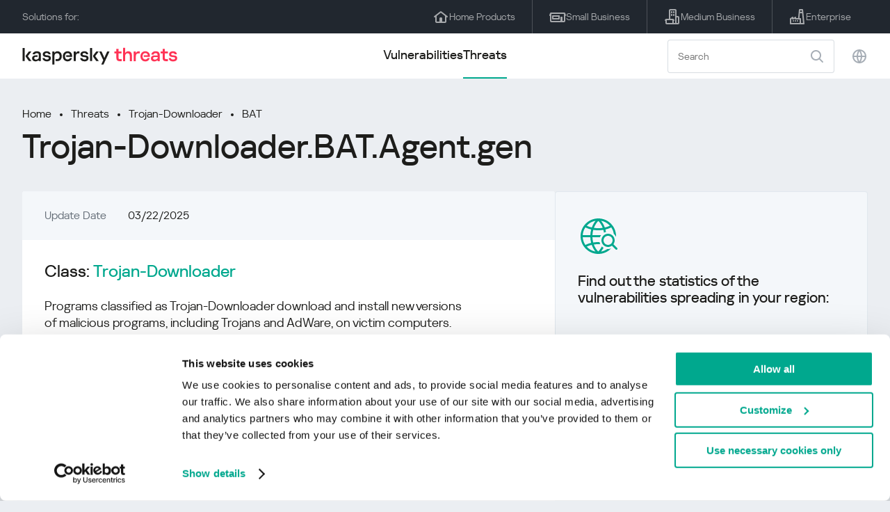

--- FILE ---
content_type: text/html; charset=UTF-8
request_url: https://threats.kaspersky.com/en/threat/Trojan-Downloader.BAT.Agent.gen/
body_size: 19676
content:


<!DOCTYPE HTML>
<html lang="en">
<head>
    <meta charset="UTF-8"/>
    <link rel="icon" type="image/svg+xml" href="https://threats.kaspersky.com/content/themes/kasthreat2/assets/frontend/images/favicon.ico">
    <link rel="stylesheet" crossorigin href="https://threats.kaspersky.com/content/themes/kasthreat2/assets/frontend/css/main.css">
    <link rel="stylesheet" crossorigin href="https://threats.kaspersky.com/content/themes/kasthreat2/assets/frontend/css/custom.css">
    <meta name="viewport" content="width=device-width, initial-scale=1.0"/>

    <title>Kaspersky Threats — Trojan-Downloader.BAT.Agent.gen</title>

    <script type="module" crossorigin src="https://threats.kaspersky.com/content/themes/kasthreat2/assets/frontend/js/main.js"></script>

    <script type="module" crossorigin src="https://threats.kaspersky.com/content/themes/kasthreat2/assets/frontend/js/jquery-3.7.1.min.js"></script>
    <script type="module" crossorigin src="https://threats.kaspersky.com/content/themes/kasthreat2/assets/frontend/js/custom.js"></script>
    <script language="JavaScript" type="text/javascript" src="//media.kaspersky.com/tracking/omniture/s_code_single_suite.js"></script>
    
    <meta name='robots' content='max-image-preview:large' />
<link rel='stylesheet' id='redux-extendify-styles-css' href='https://threats.kaspersky.com/content/plugins/redux-framework/redux-core/assets/css/extendify-utilities.css' type='text/css' media='all' />
<link rel='stylesheet' id='ktn_style-css' href='https://threats.kaspersky.com/content/plugins/kav-threat-news/assets/css/style.css' type='text/css' media='all' />
<link rel="https://api.w.org/" href="https://threats.kaspersky.com/en/wp-json/" /><link rel="canonical" href="https://threats.kaspersky.com/en/verdict/Trojan-Downloader.BAT.Agent.gen/" />
<link rel='shortlink' href='https://threats.kaspersky.com/en/?p=250297' />
<link rel="alternate" type="application/json+oembed" href="https://threats.kaspersky.com/en/wp-json/oembed/1.0/embed?url=https%3A%2F%2Fthreats.kaspersky.com%2Fen%2Fverdict%2FTrojan-Downloader.BAT.Agent.gen%2F" />
<link rel="alternate" type="text/xml+oembed" href="https://threats.kaspersky.com/en/wp-json/oembed/1.0/embed?url=https%3A%2F%2Fthreats.kaspersky.com%2Fen%2Fverdict%2FTrojan-Downloader.BAT.Agent.gen%2F&#038;format=xml" />
<meta name="generator" content="Redux 4.4.1" />
    <!-- Google Tag Manager -->
    <script>
        (function(w,d,s,l,i){w[l]=w[l]||[];w[l].push({'gtm.start':
            new Date().getTime(),event:'gtm.js'});var f=d.getElementsByTagName(s)[0],
            j=d.createElement(s),dl=l!='dataLayer'?'&l='+l:'';j.async=true;j.src=
            '//www.googletagmanager.com/gtm.js?id='+i+dl;f.parentNode.insertBefore(j,f);
        })(window,document,'script','dataLayer','GTM-5CGZ3HG');
    </script>

<script>(function(w,d,s,l,i){w[l]=w[l]||[];w[l].push({'gtm.start': new Date().getTime(),event:'gtm.js'});var f=d.getElementsByTagName(s)[0], j=d.createElement(s),dl=l!='dataLayer'?'&l='+l:'';j.async=true;j.src= 'https://www.googletagmanager.com/gtm.js?id='+i+dl;f.parentNode.insertBefore(j,f); })(window,document,'script','dataLayer','GTM-WZ7LJ3');</script>
<!-- End Google Tag Manager -->
    <script>

    if (!window.kaspersky) {
        
        window.kaspersky = {};

        kaspersky.businessType = 'b2c';
        kaspersky.isStaging    = 0; 
        kaspersky.pageName     = 'Kaspersky Threats > Threats > Trojan-Downloader > Trojan-Downloader.BAT.Agent.gen';
        kaspersky.pageType     = 'special project';
        kaspersky.platformName = 'Micro Site';
        kaspersky.siteLocale   = 'en-global';
    }

    
    window.ajax_url = 'https://threats.kaspersky.com/en/wp-admin/admin-ajax.php';

    </script>
</head>
<body>

<!-- Google Tag Manager (noscript) -->
<noscript>
        <iframe src="//www.googletagmanager.com/ns.html?id=GTM-5CGZ3HG" height="0" width="0" style="display: none; visibility: hidden;"></iframe>
    </noscript>
<noscript><iframe src="https://www.googletagmanager.com/ns.html?id=GTM-WZ7LJ3" height="0" width="0" style="display:none;visibility:hidden"></iframe></noscript>
<!-- End Google Tag Manager (noscript) -->
<section class="stripe">
    
    
    <div class="container">
        <div class="stripe__inner">
            <div class="stripe__title">Solutions for:</div>
            <div class="stripe__list">
                <a href="https://kaspersky.com/home-security?icid=gl_threatsheader_acq_ona_smm__onl_b2c_threats_prodmen_sm-team_______df45b76979b6b41a" class="stripe__item">
                    <i class="stripe__item-icon stripe__item-icon_home"></i>
                    <div class="stripe__item-text">Home Products</div>
                </a>
                <a href="https://kaspersky.com/small-business-security?icid=gl_threatsheader_acq_ona_smm__onl_b2c_threats_prodmen_sm-team_______df45b76979b6b41a" class="stripe__item">
                    <i class="stripe__item-icon stripe__item-icon_small-business"></i>
                    <div class="stripe__item-text">Small Business</div>
                </a>
                <a href="https://www.kaspersky.com/small-to-medium-business-security?icid=gl_threatsheader_acq_ona_smm__onl_b2c_threats_prodmen_sm-team_______df45b76979b6b41a" class="stripe__item">
                    <i class="stripe__item-icon stripe__item-icon_medium-business"></i>
                    <div class="stripe__item-text">Medium Business</div>
                </a>
                <a href="https://www.kaspersky.com/enterprise-security?icid=gl_threatsheader_acq_ona_smm__onl_b2c_threats_prodmen_sm-team_______df45b76979b6b41a" class="stripe__item">
                    <i class="stripe__item-icon stripe__item-icon_enterprize-business"></i>
                    <div class="stripe__item-text">Enterprise</div>
                </a>
            </div>
        </div>
    </div>
</section>

<header class="header">
    <div class="container">
        <div class="header__inner">
            <div class="header__left">
                <a class="header__logo" href="/" title="Home page"></a>
            </div>
            <div class="header__center">
                <div class="header__tabs">
                    <a href="/en/vulnerability/" class="header__tab ">Vulnerabilities</a>
                    <a href="/en/threat/" class="header__tab  active">Threats</a>
                </div>
            </div>
            <div class="header__right">
                <label class="field field_search">
                    <input id="search" type="text" class="field__input" placeholder="Search" value="">
                    <i class="field__icon field__icon_search"></i>
                </label>
                <button class="header__globe" data-lang></button>
                <button class="header__search" data-modal-open="search"></button>
                <button class="header__menu" data-modal-open="mobile-menu"></button>

                <div class="header__lang-menu" data-lang-menu>
                    <ul class="header__lang-list">
                        <li class="header__lang-item">
                            <a href="https://threats.kaspersky.com/en/threat/Trojan-Downloader.BAT.Agent.gen/" class="header__lang-link  active">English</a>
                        </li>
                        <li class="header__lang-item">
                            <a href="https://threats.kaspersky.com/ru/threat/Trojan-Downloader.BAT.Agent.gen/" class="header__lang-link ">Русский</a>
                        </li>
                        <li class="header__lang-item">
                            <a href="https://threats.kaspersky.com/ja/threat/Trojan-Downloader.BAT.Agent.gen/" class="header__lang-link ">日本語</a>
                        </li>
                        <li class="header__lang-item">
                            <a href="https://threats.kaspersky.com/mx/threat/Trojan-Downloader.BAT.Agent.gen/" class="header__lang-link ">LatAm</a>
                        </li>
                        <li class="header__lang-item">
                            <a href="https://threats.kaspersky.com/tr/threat/Trojan-Downloader.BAT.Agent.gen/" class="header__lang-link ">Türk</a>
                        </li>
                        <li class="header__lang-item">
                            <a href="https://threats.kaspersky.com/br/threat/Trojan-Downloader.BAT.Agent.gen/" class="header__lang-link ">Brasileiro</a>
                        </li>
                        <li class="header__lang-item">
                            <a href="https://threats.kaspersky.com/fr/threat/Trojan-Downloader.BAT.Agent.gen/" class="header__lang-link ">Français</a>
                        </li>
                        <li class="header__lang-item">
                            <a href="https://threats.kaspersky.com/cz/threat/Trojan-Downloader.BAT.Agent.gen/" class="header__lang-link ">Český</a>
                        </li>
                        <li class="header__lang-item">
                            <a href="https://threats.kaspersky.com/de/threat/Trojan-Downloader.BAT.Agent.gen/" class="header__lang-link ">Deutsch</a>
                        </li>
                    </ul>
                </div>
            </div>
        </div>
    </div>
</header>

                    <div class="page">            <div class="container">                <div class="page__header">                    <div class="crumbs">                        <div class="crumbs__list">                            <a href="https://threats.kaspersky.com/en/">Home</a>                            <a href="https://threats.kaspersky.com/en/threat/">Threats</a>                            <a href="https://threats.kaspersky.com/en/class/trojan-downloader/">Trojan-Downloader</a>                            <a href="https://threats.kaspersky.com/en/platform/bat/">BAT</a>                        </div>                    </div>                    <div class="section-header">                        <h1 class="title">Trojan-Downloader.BAT.Agent.gen</h1>                    </div>                </div>                <div class="page__inner">                    <div class="page__body">                                                <div class="content-header desktop">                            <div class="content-header__left">                                                                <div class="content-header__item">                                    <div class="content-header__name">Update Date</div>                                    <div class="content-header__value">03/22/2025</div>                                </div>                            </div>                        </div>                        <div class="page__content">                            <div class="content">                                <h2>Class: <a href="https://threats.kaspersky.com/en/class/trojan-downloader/">Trojan-Downloader</a></h2>                                Programs classified as Trojan-Downloader download and install new versions of malicious programs, including Trojans and AdWare, on victim computers. Once downloaded from the Internet, the programs are launched or included on a list of programs which will run automatically when the operating system boots up.

Information about the names and locations of the programs which are downloaded are in the Trojan code, or are downloaded by the Trojan from an Internet resource (usually a web page).

This type of malicious program is frequently used in the initial infection of visitors to websites which contain exploits.

<br/><br/><a href='https://encyclopedia.kaspersky.com/knowledge/trojan-downloader/'>Read more</a>                                                                    <h2>Platform: BAT</h2>                                        <span class="no-description">No platform description</span>                                                                <h2>Family: Trojan.Win64.Agent</h2>                                <span class="no-description">No family description</span>                                                                                                    <h2>Examples</h2>                                                                            <a href="https://opentip.kaspersky.com/228AB4BE3C494C994C71F1362FEC72AC" target="_blank">228AB4BE3C494C994C71F1362FEC72AC</a><br>                                                                                                                                        <h2>Tactics and Techniques: Mitre*</h2>                                                                                                                                    <div class="ta-item ta-item_title">                                                    <div class="ta-item__id">TA0002</div>                                                    <div class="ta-item__name">Execution</div>                                                </div>                                                <div class="accordion__content ta-item__description">                                                    <p>Adversaries may abuse the Windows command shell for execution. The Windows command shell (<a href="https://attack.mitre.org/software/S0106" target="_blank">cmd</a>) is the primary command prompt on Windows systems. The Windows command prompt can be used to control almost any aspect of a system, with various permission levels required for different subsets of commands. The command prompt can be invoked remotely via <a href="https://attack.mitre.org/techniques/T1021" target="_blank">Remote Services</a> such as <a href="https://attack.mitre.org/techniques/T1021/004" target="_blank">SSH</a>.</p><br />
                                                </div>                                                <div class="accordion">                                                    <div class="accordion__list">                                                        <div class="accordion__item" data-accordion>                                                            <div class="accordion__header">                                                                <div class="accordion__title" data-accordion-open>                                                                    <div class="ta-item">                                                                        <div class="ta-item__id">T1059.003</div>                                                                        <div class="ta-item__name">                                                                            Windows Command Shell                                                                        </div>                                                                    </div>                                                                </div>                                                                <div class="accordion__close" data-accordion-close></div>                                                            </div>                                                            <div class="accordion__content" data-accordion-content>                                                                <p>Adversaries may abuse the Windows command shell for execution. The Windows command shell (<a href="https://attack.mitre.org/software/S0106" target="_blank">cmd</a>) is the primary command prompt on Windows systems. The Windows command prompt can be used to control almost any aspect of a system, with various permission levels required for different subsets of commands. The command prompt can be invoked remotely via <a href="https://attack.mitre.org/techniques/T1021" target="_blank">Remote Services</a> such as <a href="https://attack.mitre.org/techniques/T1021/004" target="_blank">SSH</a>.</p><br />
                                                            </div>                                                        </div>                                                                                                                                                                                                                                                                                <div class="accordion__item" data-accordion>                                                            <div class="accordion__header">                                                                <div class="accordion__title" data-accordion-open>                                                                    <div class="ta-item">                                                                        <div class="ta-item__id">T1059.005</div>                                                                        <div class="ta-item__name">                                                                            Visual Basic                                                                        </div>                                                                    </div>                                                                </div>                                                                <div class="accordion__close" data-accordion-close></div>                                                            </div>                                                            <div class="accordion__content" data-accordion-content>                                                                <p>Adversaries may abuse Visual Basic (VB) for execution. VB is a programming language created by Microsoft with interoperability with many Windows technologies such as <a href="https://attack.mitre.org/techniques/T1559/001" target="_blank">Component Object Model</a> and the <a href="https://attack.mitre.org/techniques/T1106" target="_blank">Native API</a> through the Windows API. Although tagged as legacy with no planned future evolutions, VB is integrated and supported in the .NET Framework and cross-platform .NET Core.</p><br />
                                                            </div>                                                        </div>                                                                                                                                                                                                                                                                                <div class="accordion__item" data-accordion>                                                            <div class="accordion__header">                                                                <div class="accordion__title" data-accordion-open>                                                                    <div class="ta-item">                                                                        <div class="ta-item__id">T1106</div>                                                                        <div class="ta-item__name">                                                                            Native API                                                                        </div>                                                                    </div>                                                                </div>                                                                <div class="accordion__close" data-accordion-close></div>                                                            </div>                                                            <div class="accordion__content" data-accordion-content>                                                                <p>Adversaries may interact with the native OS application programming interface (API) to execute behaviors. Native APIs provide a controlled means of calling low-level OS services within the kernel, such as those involving hardware/devices, memory, and processes. These native APIs are leveraged by the OS during system boot (when other system components are not yet initialized) as well as carrying out tasks and requests during routine operations.</p><br />
                                                            </div>                                                        </div>                                                                                                                                                                                                                                                                                <div class="accordion__item" data-accordion>                                                            <div class="accordion__header">                                                                <div class="accordion__title" data-accordion-open>                                                                    <div class="ta-item">                                                                        <div class="ta-item__id">T1203</div>                                                                        <div class="ta-item__name">                                                                            Exploitation for Client Execution                                                                        </div>                                                                    </div>                                                                </div>                                                                <div class="accordion__close" data-accordion-close></div>                                                            </div>                                                            <div class="accordion__content" data-accordion-content>                                                                <p>Adversaries may exploit software vulnerabilities in client applications to execute code. Vulnerabilities can exist in software due to unsecure coding practices that can lead to unanticipated behavior. Adversaries can take advantage of certain vulnerabilities through targeted exploitation for the purpose of arbitrary code execution. Oftentimes the most valuable exploits to an offensive toolkit are those that can be used to obtain code execution on a remote system because they can be used to gain access to that system. Users will expect to see files related to the applications they commonly used to do work, so they are a useful target for exploit research and development because of their high utility.</p><br />
                                                            </div>                                                        </div>                                                                                                                                                                                        </div>                                                </div>                                                                                                                                                                                <div class="ta-item ta-item_title">                                                    <div class="ta-item__id">TA0003</div>                                                    <div class="ta-item__name">Persistence</div>                                                </div>                                                <div class="accordion__content ta-item__description">                                                    <p>Adversaries may abuse BITS jobs to persistently execute code and perform various background tasks. Windows Background Intelligent Transfer Service (BITS) is a low-bandwidth, asynchronous file transfer mechanism exposed through <a href="https://attack.mitre.org/techniques/T1559/001" target="_blank">Component Object Model</a> (COM). BITS is commonly used by updaters, messengers, and other applications preferred to operate in the background (using available idle bandwidth) without interrupting other networked applications. File transfer tasks are implemented as BITS jobs, which contain a queue of one or more file operations.</p><br />
                                                </div>                                                <div class="accordion">                                                    <div class="accordion__list">                                                        <div class="accordion__item" data-accordion>                                                            <div class="accordion__header">                                                                <div class="accordion__title" data-accordion-open>                                                                    <div class="ta-item">                                                                        <div class="ta-item__id">T1197</div>                                                                        <div class="ta-item__name">                                                                            BITS Jobs                                                                        </div>                                                                    </div>                                                                </div>                                                                <div class="accordion__close" data-accordion-close></div>                                                            </div>                                                            <div class="accordion__content" data-accordion-content>                                                                <p>Adversaries may abuse BITS jobs to persistently execute code and perform various background tasks. Windows Background Intelligent Transfer Service (BITS) is a low-bandwidth, asynchronous file transfer mechanism exposed through <a href="https://attack.mitre.org/techniques/T1559/001" target="_blank">Component Object Model</a> (COM). BITS is commonly used by updaters, messengers, and other applications preferred to operate in the background (using available idle bandwidth) without interrupting other networked applications. File transfer tasks are implemented as BITS jobs, which contain a queue of one or more file operations.</p><br />
                                                            </div>                                                        </div>                                                                                                                                                                                                                                                                                <div class="accordion__item" data-accordion>                                                            <div class="accordion__header">                                                                <div class="accordion__title" data-accordion-open>                                                                    <div class="ta-item">                                                                        <div class="ta-item__id">T1546.001</div>                                                                        <div class="ta-item__name">                                                                            Change Default File Association                                                                        </div>                                                                    </div>                                                                </div>                                                                <div class="accordion__close" data-accordion-close></div>                                                            </div>                                                            <div class="accordion__content" data-accordion-content>                                                                <p>Adversaries may establish persistence by executing malicious content triggered by a file type association. When a file is opened, the default program used to open the file (also called the file association or handler) is checked. File association selections are stored in the Windows Registry and can be edited by users, administrators, or programs that have Registry access or by administrators using the built-in assoc utility. Applications can modify the file association for a given file extension to call an arbitrary program when a file with the given extension is opened.</p><br />
                                                            </div>                                                        </div>                                                                                                                                                                                                                                                                                <div class="accordion__item" data-accordion>                                                            <div class="accordion__header">                                                                <div class="accordion__title" data-accordion-open>                                                                    <div class="ta-item">                                                                        <div class="ta-item__id">T1547.001</div>                                                                        <div class="ta-item__name">                                                                            Registry Run Keys / Startup Folder                                                                        </div>                                                                    </div>                                                                </div>                                                                <div class="accordion__close" data-accordion-close></div>                                                            </div>                                                            <div class="accordion__content" data-accordion-content>                                                                <p>Adversaries may achieve persistence by adding a program to a startup folder or referencing it with a Registry run key. Adding an entry to the &#8220;run keys&#8221; in the Registry or startup folder will cause the program referenced to be executed when a user logs in. These programs will be executed under the context of the user and will have the account&#8217;s associated permissions level.</p><br />
                                                            </div>                                                        </div>                                                                                                                                                                                                                                                                                <div class="accordion__item" data-accordion>                                                            <div class="accordion__header">                                                                <div class="accordion__title" data-accordion-open>                                                                    <div class="ta-item">                                                                        <div class="ta-item__id">T1574.007</div>                                                                        <div class="ta-item__name">                                                                            Path Interception by PATH Environment Variable                                                                        </div>                                                                    </div>                                                                </div>                                                                <div class="accordion__close" data-accordion-close></div>                                                            </div>                                                            <div class="accordion__content" data-accordion-content>                                                                <p>Adversaries may execute their own malicious payloads by hijacking environment variables used to load libraries. The PATH environment variable contains a list of directories (User and System) that the OS searches sequentially through in search of the binary that was called from a script or the command line.</p><br />
                                                            </div>                                                        </div>                                                                                                                                                                                        </div>                                                </div>                                                                                                                                                                                <div class="ta-item ta-item_title">                                                    <div class="ta-item__id">TA0004</div>                                                    <div class="ta-item__name">Privilege Escalation</div>                                                </div>                                                <div class="accordion__content ta-item__description">                                                    <p>Adversaries may inject code into processes in order to evade process-based defenses as well as possibly elevate privileges. Process injection is a method of executing arbitrary code in the address space of a separate live process. Running code in the context of another process may allow access to the process&#8217;s memory, system/network resources, and possibly elevated privileges. Execution via process injection may also evade detection from security products since the execution is masked under a legitimate process.</p><br />
                                                </div>                                                <div class="accordion">                                                    <div class="accordion__list">                                                        <div class="accordion__item" data-accordion>                                                            <div class="accordion__header">                                                                <div class="accordion__title" data-accordion-open>                                                                    <div class="ta-item">                                                                        <div class="ta-item__id">T1055</div>                                                                        <div class="ta-item__name">                                                                            Process Injection                                                                        </div>                                                                    </div>                                                                </div>                                                                <div class="accordion__close" data-accordion-close></div>                                                            </div>                                                            <div class="accordion__content" data-accordion-content>                                                                <p>Adversaries may inject code into processes in order to evade process-based defenses as well as possibly elevate privileges. Process injection is a method of executing arbitrary code in the address space of a separate live process. Running code in the context of another process may allow access to the process&#8217;s memory, system/network resources, and possibly elevated privileges. Execution via process injection may also evade detection from security products since the execution is masked under a legitimate process.</p><br />
                                                            </div>                                                        </div>                                                                                                                                                                                                                                                                                <div class="accordion__item" data-accordion>                                                            <div class="accordion__header">                                                                <div class="accordion__title" data-accordion-open>                                                                    <div class="ta-item">                                                                        <div class="ta-item__id">T1134</div>                                                                        <div class="ta-item__name">                                                                            Access Token Manipulation                                                                        </div>                                                                    </div>                                                                </div>                                                                <div class="accordion__close" data-accordion-close></div>                                                            </div>                                                            <div class="accordion__content" data-accordion-content>                                                                <p>Adversaries may modify access tokens to operate under a different user or system security context to perform actions and bypass access controls. Windows uses access tokens to determine the ownership of a running process. A user can manipulate access tokens to make a running process appear as though it is the child of a different process or belongs to someone other than the user that started the process. When this occurs, the process also takes on the security context associated with the new token.</p><br />
                                                            </div>                                                        </div>                                                                                                                                                                                                                                                                                <div class="accordion__item" data-accordion>                                                            <div class="accordion__header">                                                                <div class="accordion__title" data-accordion-open>                                                                    <div class="ta-item">                                                                        <div class="ta-item__id">T1134.001</div>                                                                        <div class="ta-item__name">                                                                            Token Impersonation/Theft                                                                        </div>                                                                    </div>                                                                </div>                                                                <div class="accordion__close" data-accordion-close></div>                                                            </div>                                                            <div class="accordion__content" data-accordion-content>                                                                <p>Adversaries may duplicate then impersonate another user&#8217;s existing token to escalate privileges and bypass access controls. For example, an adversary can duplicate an existing token using `DuplicateToken` or `DuplicateTokenEx`. The token can then be used with `ImpersonateLoggedOnUser` to allow the calling thread to impersonate a logged on user&#8217;s security context, or with `SetThreadToken` to assign the impersonated token to a thread.</p><br />
                                                            </div>                                                        </div>                                                                                                                                                                                                                                                                                <div class="accordion__item" data-accordion>                                                            <div class="accordion__header">                                                                <div class="accordion__title" data-accordion-open>                                                                    <div class="ta-item">                                                                        <div class="ta-item__id">T1546.001</div>                                                                        <div class="ta-item__name">                                                                            Change Default File Association                                                                        </div>                                                                    </div>                                                                </div>                                                                <div class="accordion__close" data-accordion-close></div>                                                            </div>                                                            <div class="accordion__content" data-accordion-content>                                                                <p>Adversaries may establish persistence by executing malicious content triggered by a file type association. When a file is opened, the default program used to open the file (also called the file association or handler) is checked. File association selections are stored in the Windows Registry and can be edited by users, administrators, or programs that have Registry access or by administrators using the built-in assoc utility. Applications can modify the file association for a given file extension to call an arbitrary program when a file with the given extension is opened.</p><br />
                                                            </div>                                                        </div>                                                                                                                                                                                                                                                                                <div class="accordion__item" data-accordion>                                                            <div class="accordion__header">                                                                <div class="accordion__title" data-accordion-open>                                                                    <div class="ta-item">                                                                        <div class="ta-item__id">T1547.001</div>                                                                        <div class="ta-item__name">                                                                            Registry Run Keys / Startup Folder                                                                        </div>                                                                    </div>                                                                </div>                                                                <div class="accordion__close" data-accordion-close></div>                                                            </div>                                                            <div class="accordion__content" data-accordion-content>                                                                <p>Adversaries may achieve persistence by adding a program to a startup folder or referencing it with a Registry run key. Adding an entry to the &#8220;run keys&#8221; in the Registry or startup folder will cause the program referenced to be executed when a user logs in. These programs will be executed under the context of the user and will have the account&#8217;s associated permissions level.</p><br />
                                                            </div>                                                        </div>                                                                                                                                                                                                                                                                                <div class="accordion__item" data-accordion>                                                            <div class="accordion__header">                                                                <div class="accordion__title" data-accordion-open>                                                                    <div class="ta-item">                                                                        <div class="ta-item__id">T1574.007</div>                                                                        <div class="ta-item__name">                                                                            Path Interception by PATH Environment Variable                                                                        </div>                                                                    </div>                                                                </div>                                                                <div class="accordion__close" data-accordion-close></div>                                                            </div>                                                            <div class="accordion__content" data-accordion-content>                                                                <p>Adversaries may execute their own malicious payloads by hijacking environment variables used to load libraries. The PATH environment variable contains a list of directories (User and System) that the OS searches sequentially through in search of the binary that was called from a script or the command line.</p><br />
                                                            </div>                                                        </div>                                                                                                                                                                                        </div>                                                </div>                                                                                                                                                                                <div class="ta-item ta-item_title">                                                    <div class="ta-item__id">TA0005</div>                                                    <div class="ta-item__name">Defense Evasion</div>                                                </div>                                                <div class="accordion__content ta-item__description">                                                    <p>Adversaries may match or approximate the name or location of legitimate files or resources when naming/placing them. This is done for the sake of evading defenses and observation. This may be done by placing an executable in a commonly trusted directory (ex: under System32) or giving it the name of a legitimate, trusted program (ex: svchost.exe). In containerized environments, this may also be done by creating a resource in a namespace that matches the naming convention of a container pod or cluster. Alternatively, a file or container image name given may be a close approximation to legitimate programs/images or something innocuous.</p><br />
                                                </div>                                                <div class="accordion">                                                    <div class="accordion__list">                                                        <div class="accordion__item" data-accordion>                                                            <div class="accordion__header">                                                                <div class="accordion__title" data-accordion-open>                                                                    <div class="ta-item">                                                                        <div class="ta-item__id">T1036.005</div>                                                                        <div class="ta-item__name">                                                                            Match Legitimate Name or Location                                                                        </div>                                                                    </div>                                                                </div>                                                                <div class="accordion__close" data-accordion-close></div>                                                            </div>                                                            <div class="accordion__content" data-accordion-content>                                                                <p>Adversaries may match or approximate the name or location of legitimate files or resources when naming/placing them. This is done for the sake of evading defenses and observation. This may be done by placing an executable in a commonly trusted directory (ex: under System32) or giving it the name of a legitimate, trusted program (ex: svchost.exe). In containerized environments, this may also be done by creating a resource in a namespace that matches the naming convention of a container pod or cluster. Alternatively, a file or container image name given may be a close approximation to legitimate programs/images or something innocuous.</p><br />
                                                            </div>                                                        </div>                                                                                                                                                                                                                                                                                <div class="accordion__item" data-accordion>                                                            <div class="accordion__header">                                                                <div class="accordion__title" data-accordion-open>                                                                    <div class="ta-item">                                                                        <div class="ta-item__id">T1055</div>                                                                        <div class="ta-item__name">                                                                            Process Injection                                                                        </div>                                                                    </div>                                                                </div>                                                                <div class="accordion__close" data-accordion-close></div>                                                            </div>                                                            <div class="accordion__content" data-accordion-content>                                                                <p>Adversaries may inject code into processes in order to evade process-based defenses as well as possibly elevate privileges. Process injection is a method of executing arbitrary code in the address space of a separate live process. Running code in the context of another process may allow access to the process&#8217;s memory, system/network resources, and possibly elevated privileges. Execution via process injection may also evade detection from security products since the execution is masked under a legitimate process.</p><br />
                                                            </div>                                                        </div>                                                                                                                                                                                                                                                                                <div class="accordion__item" data-accordion>                                                            <div class="accordion__header">                                                                <div class="accordion__title" data-accordion-open>                                                                    <div class="ta-item">                                                                        <div class="ta-item__id">T1070.004</div>                                                                        <div class="ta-item__name">                                                                            File Deletion                                                                        </div>                                                                    </div>                                                                </div>                                                                <div class="accordion__close" data-accordion-close></div>                                                            </div>                                                            <div class="accordion__content" data-accordion-content>                                                                <p>Adversaries may delete files left behind by the actions of their intrusion activity. Malware, tools, or other non-native files dropped or created on a system by an adversary (ex: <a href="https://attack.mitre.org/techniques/T1105" target="_blank">Ingress Tool Transfer</a>) may leave traces to indicate to what was done within a network and how. Removal of these files can occur during an intrusion, or as part of a post-intrusion process to minimize the adversary&#8217;s footprint.</p><br />
                                                            </div>                                                        </div>                                                                                                                                                                                                                                                                                <div class="accordion__item" data-accordion>                                                            <div class="accordion__header">                                                                <div class="accordion__title" data-accordion-open>                                                                    <div class="ta-item">                                                                        <div class="ta-item__id">T1112</div>                                                                        <div class="ta-item__name">                                                                            Modify Registry                                                                        </div>                                                                    </div>                                                                </div>                                                                <div class="accordion__close" data-accordion-close></div>                                                            </div>                                                            <div class="accordion__content" data-accordion-content>                                                                <p>Adversaries may interact with the Windows Registry to hide configuration information within Registry keys, remove information as part of cleaning up, or as part of other techniques to aid in persistence and execution.</p><br />
                                                            </div>                                                        </div>                                                                                                                                                                                                                                                                                <div class="accordion__item" data-accordion>                                                            <div class="accordion__header">                                                                <div class="accordion__title" data-accordion-open>                                                                    <div class="ta-item">                                                                        <div class="ta-item__id">T1134</div>                                                                        <div class="ta-item__name">                                                                            Access Token Manipulation                                                                        </div>                                                                    </div>                                                                </div>                                                                <div class="accordion__close" data-accordion-close></div>                                                            </div>                                                            <div class="accordion__content" data-accordion-content>                                                                <p>Adversaries may modify access tokens to operate under a different user or system security context to perform actions and bypass access controls. Windows uses access tokens to determine the ownership of a running process. A user can manipulate access tokens to make a running process appear as though it is the child of a different process or belongs to someone other than the user that started the process. When this occurs, the process also takes on the security context associated with the new token.</p><br />
                                                            </div>                                                        </div>                                                                                                                                                                                                                                                                                <div class="accordion__item" data-accordion>                                                            <div class="accordion__header">                                                                <div class="accordion__title" data-accordion-open>                                                                    <div class="ta-item">                                                                        <div class="ta-item__id">T1134.001</div>                                                                        <div class="ta-item__name">                                                                            Token Impersonation/Theft                                                                        </div>                                                                    </div>                                                                </div>                                                                <div class="accordion__close" data-accordion-close></div>                                                            </div>                                                            <div class="accordion__content" data-accordion-content>                                                                <p>Adversaries may duplicate then impersonate another user&#8217;s existing token to escalate privileges and bypass access controls. For example, an adversary can duplicate an existing token using `DuplicateToken` or `DuplicateTokenEx`. The token can then be used with `ImpersonateLoggedOnUser` to allow the calling thread to impersonate a logged on user&#8217;s security context, or with `SetThreadToken` to assign the impersonated token to a thread.</p><br />
                                                            </div>                                                        </div>                                                                                                                                                                                                                                                                                <div class="accordion__item" data-accordion>                                                            <div class="accordion__header">                                                                <div class="accordion__title" data-accordion-open>                                                                    <div class="ta-item">                                                                        <div class="ta-item__id">T1197</div>                                                                        <div class="ta-item__name">                                                                            BITS Jobs                                                                        </div>                                                                    </div>                                                                </div>                                                                <div class="accordion__close" data-accordion-close></div>                                                            </div>                                                            <div class="accordion__content" data-accordion-content>                                                                <p>Adversaries may abuse BITS jobs to persistently execute code and perform various background tasks. Windows Background Intelligent Transfer Service (BITS) is a low-bandwidth, asynchronous file transfer mechanism exposed through <a href="https://attack.mitre.org/techniques/T1559/001" target="_blank">Component Object Model</a> (COM). BITS is commonly used by updaters, messengers, and other applications preferred to operate in the background (using available idle bandwidth) without interrupting other networked applications. File transfer tasks are implemented as BITS jobs, which contain a queue of one or more file operations.</p><br />
                                                            </div>                                                        </div>                                                                                                                                                                                                                                                                                <div class="accordion__item" data-accordion>                                                            <div class="accordion__header">                                                                <div class="accordion__title" data-accordion-open>                                                                    <div class="ta-item">                                                                        <div class="ta-item__id">T1218.007</div>                                                                        <div class="ta-item__name">                                                                            Msiexec                                                                        </div>                                                                    </div>                                                                </div>                                                                <div class="accordion__close" data-accordion-close></div>                                                            </div>                                                            <div class="accordion__content" data-accordion-content>                                                                <p>Adversaries may abuse msiexec.exe to proxy execution of malicious payloads. Msiexec.exe is the command-line utility for the Windows Installer and is thus commonly associated with executing installation packages (.msi). The Msiexec.exe binary may also be digitally signed by Microsoft.</p><br />
                                                            </div>                                                        </div>                                                                                                                                                                                                                                                                                <div class="accordion__item" data-accordion>                                                            <div class="accordion__header">                                                                <div class="accordion__title" data-accordion-open>                                                                    <div class="ta-item">                                                                        <div class="ta-item__id">T1218.011</div>                                                                        <div class="ta-item__name">                                                                            Rundll32                                                                        </div>                                                                    </div>                                                                </div>                                                                <div class="accordion__close" data-accordion-close></div>                                                            </div>                                                            <div class="accordion__content" data-accordion-content>                                                                <p>Adversaries may abuse rundll32.exe to proxy execution of malicious code. Using rundll32.exe, vice executing directly (i.e. <a href="https://attack.mitre.org/techniques/T1129" target="_blank">Shared Modules</a>), may avoid triggering security tools that may not monitor execution of the rundll32.exe process because of allowlists or false positives from normal operations. Rundll32.exe is commonly associated with executing DLL payloads (ex: <code>rundll32.exe {DLLname, DLLfunction}</code>).</p><br />
                                                            </div>                                                        </div>                                                                                                                                                                                                                                                                                <div class="accordion__item" data-accordion>                                                            <div class="accordion__header">                                                                <div class="accordion__title" data-accordion-open>                                                                    <div class="ta-item">                                                                        <div class="ta-item__id">T1222</div>                                                                        <div class="ta-item__name">                                                                            File and Directory Permissions Modification                                                                        </div>                                                                    </div>                                                                </div>                                                                <div class="accordion__close" data-accordion-close></div>                                                            </div>                                                            <div class="accordion__content" data-accordion-content>                                                                <p>Adversaries may modify file or directory permissions/attributes to evade access control lists (ACLs) and access protected files. File and directory permissions are commonly managed by ACLs configured by the file or directory owner, or users with the appropriate permissions. File and directory ACL implementations vary by platform, but generally explicitly designate which users or groups can perform which actions (read, write, execute, etc.).</p><br />
                                                            </div>                                                        </div>                                                                                                                                                                                                                                                                                <div class="accordion__item" data-accordion>                                                            <div class="accordion__header">                                                                <div class="accordion__title" data-accordion-open>                                                                    <div class="ta-item">                                                                        <div class="ta-item__id">T1497.001</div>                                                                        <div class="ta-item__name">                                                                            System Checks                                                                        </div>                                                                    </div>                                                                </div>                                                                <div class="accordion__close" data-accordion-close></div>                                                            </div>                                                            <div class="accordion__content" data-accordion-content>                                                                <p>Adversaries may employ various system checks to detect and avoid virtualization and analysis environments. This may include changing behaviors based on the results of checks for the presence of artifacts indicative of a virtual machine environment (VME) or sandbox. If the adversary detects a VME, they may alter their malware to disengage from the victim or conceal the core functions of the implant. They may also search for VME artifacts before dropping secondary or additional payloads. Adversaries may use the information learned from <a href="https://attack.mitre.org/techniques/T1497" target="_blank">Virtualization/Sandbox Evasion</a> during automated discovery to shape follow-on behaviors.</p><br />
                                                            </div>                                                        </div>                                                                                                                                                                                                                                                                                <div class="accordion__item" data-accordion>                                                            <div class="accordion__header">                                                                <div class="accordion__title" data-accordion-open>                                                                    <div class="ta-item">                                                                        <div class="ta-item__id">T1562.004</div>                                                                        <div class="ta-item__name">                                                                            Disable or Modify System Firewall                                                                        </div>                                                                    </div>                                                                </div>                                                                <div class="accordion__close" data-accordion-close></div>                                                            </div>                                                            <div class="accordion__content" data-accordion-content>                                                                <p>Adversaries may disable or modify system firewalls in order to bypass controls limiting network usage. Changes could be disabling the entire mechanism as well as adding, deleting, or modifying particular rules. This can be done numerous ways depending on the operating system, including via command-line, editing Windows Registry keys, and Windows Control Panel.</p><br />
                                                            </div>                                                        </div>                                                                                                                                                                                                                                                                                <div class="accordion__item" data-accordion>                                                            <div class="accordion__header">                                                                <div class="accordion__title" data-accordion-open>                                                                    <div class="ta-item">                                                                        <div class="ta-item__id">T1564.001</div>                                                                        <div class="ta-item__name">                                                                            Hidden Files and Directories                                                                        </div>                                                                    </div>                                                                </div>                                                                <div class="accordion__close" data-accordion-close></div>                                                            </div>                                                            <div class="accordion__content" data-accordion-content>                                                                <p>Adversaries may set files and directories to be hidden to evade detection mechanisms. To prevent normal users from accidentally changing special files on a system, most operating systems have the concept of a ‘hidden’ file. These files don’t show up when a user browses the file system with a GUI or when using normal commands on the command line. Users must explicitly ask to show the hidden files either via a series of Graphical User Interface (GUI) prompts or with command line switches (<code>dir /a</code> for Windows and <code>ls –a</code> for Linux and macOS).</p><br />
                                                            </div>                                                        </div>                                                                                                                                                                                                                                                                                <div class="accordion__item" data-accordion>                                                            <div class="accordion__header">                                                                <div class="accordion__title" data-accordion-open>                                                                    <div class="ta-item">                                                                        <div class="ta-item__id">T1574.007</div>                                                                        <div class="ta-item__name">                                                                            Path Interception by PATH Environment Variable                                                                        </div>                                                                    </div>                                                                </div>                                                                <div class="accordion__close" data-accordion-close></div>                                                            </div>                                                            <div class="accordion__content" data-accordion-content>                                                                <p>Adversaries may execute their own malicious payloads by hijacking environment variables used to load libraries. The PATH environment variable contains a list of directories (User and System) that the OS searches sequentially through in search of the binary that was called from a script or the command line.</p><br />
                                                            </div>                                                        </div>                                                                                                                                                                                        </div>                                                </div>                                                                                                                                                                                <div class="ta-item ta-item_title">                                                    <div class="ta-item__id">TA0006</div>                                                    <div class="ta-item__name">Credential Access</div>                                                </div>                                                <div class="accordion__content ta-item__description">                                                    <p>Adversaries may log user keystrokes to intercept credentials as the user types them. Keylogging is likely to be used to acquire credentials for new access opportunities when <a href="https://attack.mitre.org/techniques/T1003" target="_blank">OS Credential Dumping</a> efforts are not effective, and may require an adversary to intercept keystrokes on a system for a substantial period of time before credentials can be successfully captured. In order to increase the likelihood of capturing credentials quickly, an adversary may also perform actions such as clearing browser cookies to force users to reauthenticate to systems.</p><br />
                                                </div>                                                <div class="accordion">                                                    <div class="accordion__list">                                                        <div class="accordion__item" data-accordion>                                                            <div class="accordion__header">                                                                <div class="accordion__title" data-accordion-open>                                                                    <div class="ta-item">                                                                        <div class="ta-item__id">T1056.001</div>                                                                        <div class="ta-item__name">                                                                            Keylogging                                                                        </div>                                                                    </div>                                                                </div>                                                                <div class="accordion__close" data-accordion-close></div>                                                            </div>                                                            <div class="accordion__content" data-accordion-content>                                                                <p>Adversaries may log user keystrokes to intercept credentials as the user types them. Keylogging is likely to be used to acquire credentials for new access opportunities when <a href="https://attack.mitre.org/techniques/T1003" target="_blank">OS Credential Dumping</a> efforts are not effective, and may require an adversary to intercept keystrokes on a system for a substantial period of time before credentials can be successfully captured. In order to increase the likelihood of capturing credentials quickly, an adversary may also perform actions such as clearing browser cookies to force users to reauthenticate to systems.</p><br />
                                                            </div>                                                        </div>                                                                                                                                                                                        </div>                                                </div>                                                                                                                                                                                <div class="ta-item ta-item_title">                                                    <div class="ta-item__id">TA0007</div>                                                    <div class="ta-item__name">Discovery</div>                                                </div>                                                <div class="accordion__content ta-item__description">                                                    <p>Adversaries may attempt to get a listing of open application windows. Window listings could convey information about how the system is used. For example, information about application windows could be used identify potential data to collect as well as identifying security tooling (<a href="https://attack.mitre.org/techniques/T1518/001" target="_blank">Security Software Discovery</a>) to evade.</p><br />
                                                </div>                                                <div class="accordion">                                                    <div class="accordion__list">                                                        <div class="accordion__item" data-accordion>                                                            <div class="accordion__header">                                                                <div class="accordion__title" data-accordion-open>                                                                    <div class="ta-item">                                                                        <div class="ta-item__id">T1010</div>                                                                        <div class="ta-item__name">                                                                            Application Window Discovery                                                                        </div>                                                                    </div>                                                                </div>                                                                <div class="accordion__close" data-accordion-close></div>                                                            </div>                                                            <div class="accordion__content" data-accordion-content>                                                                <p>Adversaries may attempt to get a listing of open application windows. Window listings could convey information about how the system is used. For example, information about application windows could be used identify potential data to collect as well as identifying security tooling (<a href="https://attack.mitre.org/techniques/T1518/001" target="_blank">Security Software Discovery</a>) to evade.</p><br />
                                                            </div>                                                        </div>                                                                                                                                                                                                                                                                                <div class="accordion__item" data-accordion>                                                            <div class="accordion__header">                                                                <div class="accordion__title" data-accordion-open>                                                                    <div class="ta-item">                                                                        <div class="ta-item__id">T1012</div>                                                                        <div class="ta-item__name">                                                                            Query Registry                                                                        </div>                                                                    </div>                                                                </div>                                                                <div class="accordion__close" data-accordion-close></div>                                                            </div>                                                            <div class="accordion__content" data-accordion-content>                                                                <p>Adversaries may interact with the Windows Registry to gather information about the system, configuration, and installed software.</p><br />
                                                            </div>                                                        </div>                                                                                                                                                                                                                                                                                <div class="accordion__item" data-accordion>                                                            <div class="accordion__header">                                                                <div class="accordion__title" data-accordion-open>                                                                    <div class="ta-item">                                                                        <div class="ta-item__id">T1018</div>                                                                        <div class="ta-item__name">                                                                            Remote System Discovery                                                                        </div>                                                                    </div>                                                                </div>                                                                <div class="accordion__close" data-accordion-close></div>                                                            </div>                                                            <div class="accordion__content" data-accordion-content>                                                                <p>Adversaries may attempt to get a listing of other systems by IP address, hostname, or other logical identifier on a network that may be used for Lateral Movement from the current system. Functionality could exist within remote access tools to enable this, but utilities available on the operating system could also be used such as  <a href="https://attack.mitre.org/software/S0097" target="_blank">Ping</a> or <code>net view</code> using <a href="https://attack.mitre.org/software/S0039" target="_blank">Net</a>.</p><br />
                                                            </div>                                                        </div>                                                                                                                                                                                                                                                                                <div class="accordion__item" data-accordion>                                                            <div class="accordion__header">                                                                <div class="accordion__title" data-accordion-open>                                                                    <div class="ta-item">                                                                        <div class="ta-item__id">T1046</div>                                                                        <div class="ta-item__name">                                                                            Network Service Discovery                                                                        </div>                                                                    </div>                                                                </div>                                                                <div class="accordion__close" data-accordion-close></div>                                                            </div>                                                            <div class="accordion__content" data-accordion-content>                                                                <p>Adversaries may attempt to get a listing of services running on remote hosts and local network infrastructure devices, including those that may be vulnerable to remote software exploitation. Common methods to acquire this information include port and/or vulnerability scans using tools that are brought onto a system.</p><br />
                                                            </div>                                                        </div>                                                                                                                                                                                                                                                                                <div class="accordion__item" data-accordion>                                                            <div class="accordion__header">                                                                <div class="accordion__title" data-accordion-open>                                                                    <div class="ta-item">                                                                        <div class="ta-item__id">T1049</div>                                                                        <div class="ta-item__name">                                                                            System Network Connections Discovery                                                                        </div>                                                                    </div>                                                                </div>                                                                <div class="accordion__close" data-accordion-close></div>                                                            </div>                                                            <div class="accordion__content" data-accordion-content>                                                                <p>Adversaries may attempt to get a listing of network connections to or from the compromised system they are currently accessing or from remote systems by querying for information over the network.</p><br />
                                                            </div>                                                        </div>                                                                                                                                                                                                                                                                                <div class="accordion__item" data-accordion>                                                            <div class="accordion__header">                                                                <div class="accordion__title" data-accordion-open>                                                                    <div class="ta-item">                                                                        <div class="ta-item__id">T1082</div>                                                                        <div class="ta-item__name">                                                                            System Information Discovery                                                                        </div>                                                                    </div>                                                                </div>                                                                <div class="accordion__close" data-accordion-close></div>                                                            </div>                                                            <div class="accordion__content" data-accordion-content>                                                                <p>An adversary may attempt to get detailed information about the operating system and hardware, including version, patches, hotfixes, service packs, and architecture. Adversaries may use the information from <a href="https://attack.mitre.org/techniques/T1082" target="_blank">System Information Discovery</a> during automated discovery to shape follow-on behaviors, including whether or not the adversary fully infects the target and/or attempts specific actions.</p><br />
                                                            </div>                                                        </div>                                                                                                                                                                                                                                                                                <div class="accordion__item" data-accordion>                                                            <div class="accordion__header">                                                                <div class="accordion__title" data-accordion-open>                                                                    <div class="ta-item">                                                                        <div class="ta-item__id">T1083</div>                                                                        <div class="ta-item__name">                                                                            File and Directory Discovery                                                                        </div>                                                                    </div>                                                                </div>                                                                <div class="accordion__close" data-accordion-close></div>                                                            </div>                                                            <div class="accordion__content" data-accordion-content>                                                                <p>Adversaries may enumerate files and directories or may search in specific locations of a host or network share for certain information within a file system. Adversaries may use the information from <a href="https://attack.mitre.org/techniques/T1083" target="_blank">File and Directory Discovery</a> during automated discovery to shape follow-on behaviors, including whether or not the adversary fully infects the target and/or attempts specific actions.</p><br />
                                                            </div>                                                        </div>                                                                                                                                                                                                                                                                                <div class="accordion__item" data-accordion>                                                            <div class="accordion__header">                                                                <div class="accordion__title" data-accordion-open>                                                                    <div class="ta-item">                                                                        <div class="ta-item__id">T1482</div>                                                                        <div class="ta-item__name">                                                                            Domain Trust Discovery                                                                        </div>                                                                    </div>                                                                </div>                                                                <div class="accordion__close" data-accordion-close></div>                                                            </div>                                                            <div class="accordion__content" data-accordion-content>                                                                <p>Adversaries may attempt to gather information on domain trust relationships that may be used to identify lateral movement opportunities in Windows multi-domain/forest environments. Domain trusts provide a mechanism for a domain to allow access to resources based on the authentication procedures of another domain. Domain trusts allow the users of the trusted domain to access resources in the trusting domain. The information discovered may help the adversary conduct <a href="https://attack.mitre.org/techniques/T1134/005" target="_blank">SID-History Injection</a>, <a href="https://attack.mitre.org/techniques/T1550/003" target="_blank">Pass the Ticket</a>, and <a href="https://attack.mitre.org/techniques/T1558/003" target="_blank">Kerberoasting</a>. Domain trusts can be enumerated using the `DSEnumerateDomainTrusts()` Win32 API call, .NET methods, and LDAP. The Windows utility <a href="https://attack.mitre.org/software/S0359" target="_blank">Nltest</a> is known to be used by adversaries to enumerate domain trusts.</p><br />
                                                            </div>                                                        </div>                                                                                                                                                                                                                                                                                <div class="accordion__item" data-accordion>                                                            <div class="accordion__header">                                                                <div class="accordion__title" data-accordion-open>                                                                    <div class="ta-item">                                                                        <div class="ta-item__id">T1497.001</div>                                                                        <div class="ta-item__name">                                                                            System Checks                                                                        </div>                                                                    </div>                                                                </div>                                                                <div class="accordion__close" data-accordion-close></div>                                                            </div>                                                            <div class="accordion__content" data-accordion-content>                                                                <p>Adversaries may employ various system checks to detect and avoid virtualization and analysis environments. This may include changing behaviors based on the results of checks for the presence of artifacts indicative of a virtual machine environment (VME) or sandbox. If the adversary detects a VME, they may alter their malware to disengage from the victim or conceal the core functions of the implant. They may also search for VME artifacts before dropping secondary or additional payloads. Adversaries may use the information learned from <a href="https://attack.mitre.org/techniques/T1497" target="_blank">Virtualization/Sandbox Evasion</a> during automated discovery to shape follow-on behaviors.</p><br />
                                                            </div>                                                        </div>                                                                                                                                                                                                                                                                                <div class="accordion__item" data-accordion>                                                            <div class="accordion__header">                                                                <div class="accordion__title" data-accordion-open>                                                                    <div class="ta-item">                                                                        <div class="ta-item__id">T1518</div>                                                                        <div class="ta-item__name">                                                                            Software Discovery                                                                        </div>                                                                    </div>                                                                </div>                                                                <div class="accordion__close" data-accordion-close></div>                                                            </div>                                                            <div class="accordion__content" data-accordion-content>                                                                <p>Adversaries may attempt to get a listing of software and software versions that are installed on a system or in a cloud environment. Adversaries may use the information from <a href="https://attack.mitre.org/techniques/T1518" target="_blank">Software Discovery</a> during automated discovery to shape follow-on behaviors, including whether or not the adversary fully infects the target and/or attempts specific actions.</p><br />
                                                            </div>                                                        </div>                                                                                                                                                                                        </div>                                                </div>                                                                                                                                                                                <div class="ta-item ta-item_title">                                                    <div class="ta-item__id">TA0009</div>                                                    <div class="ta-item__name">Collection</div>                                                </div>                                                <div class="accordion__content ta-item__description">                                                    <p>Adversaries may use utilities to compress and/or encrypt collected data prior to exfiltration. Many utilities include functionalities to compress, encrypt, or otherwise package data into a format that is easier/more secure to transport.</p><br />
                                                </div>                                                <div class="accordion">                                                    <div class="accordion__list">                                                        <div class="accordion__item" data-accordion>                                                            <div class="accordion__header">                                                                <div class="accordion__title" data-accordion-open>                                                                    <div class="ta-item">                                                                        <div class="ta-item__id">T1560.001</div>                                                                        <div class="ta-item__name">                                                                            Archive via Utility                                                                        </div>                                                                    </div>                                                                </div>                                                                <div class="accordion__close" data-accordion-close></div>                                                            </div>                                                            <div class="accordion__content" data-accordion-content>                                                                <p>Adversaries may use utilities to compress and/or encrypt collected data prior to exfiltration. Many utilities include functionalities to compress, encrypt, or otherwise package data into a format that is easier/more secure to transport.</p><br />
                                                            </div>                                                        </div>                                                                                                                                                                                        </div>                                                </div>                                                                                                                                                                                <div class="ta-item ta-item_title">                                                    <div class="ta-item__id">TA0010</div>                                                    <div class="ta-item__name">Exfiltration</div>                                                </div>                                                <div class="accordion__content ta-item__description">                                                    <p>Adversaries may use an existing, legitimate external Web service to exfiltrate data rather than their primary command and control channel. Popular Web services acting as an exfiltration mechanism may give a significant amount of cover due to the likelihood that hosts within a network are already communicating with them prior to compromise. Firewall rules may also already exist to permit traffic to these services.</p><br />
                                                </div>                                                <div class="accordion">                                                    <div class="accordion__list">                                                        <div class="accordion__item" data-accordion>                                                            <div class="accordion__header">                                                                <div class="accordion__title" data-accordion-open>                                                                    <div class="ta-item">                                                                        <div class="ta-item__id">T1567</div>                                                                        <div class="ta-item__name">                                                                            Exfiltration Over Web Service                                                                        </div>                                                                    </div>                                                                </div>                                                                <div class="accordion__close" data-accordion-close></div>                                                            </div>                                                            <div class="accordion__content" data-accordion-content>                                                                <p>Adversaries may use an existing, legitimate external Web service to exfiltrate data rather than their primary command and control channel. Popular Web services acting as an exfiltration mechanism may give a significant amount of cover due to the likelihood that hosts within a network are already communicating with them prior to compromise. Firewall rules may also already exist to permit traffic to these services.</p><br />
                                                            </div>                                                        </div>                                                                                                                                                                                        </div>                                                </div>                                                                                                                                                                                <div class="ta-item ta-item_title">                                                    <div class="ta-item__id">TA0011</div>                                                    <div class="ta-item__name">Command and Control</div>                                                </div>                                                <div class="accordion__content ta-item__description">                                                    <p>Adversaries may communicate using OSI application layer protocols to avoid detection/network filtering by blending in with existing traffic. Commands to the remote system, and often the results of those commands, will be embedded within the protocol traffic between the client and server.</p><br />
                                                </div>                                                <div class="accordion">                                                    <div class="accordion__list">                                                        <div class="accordion__item" data-accordion>                                                            <div class="accordion__header">                                                                <div class="accordion__title" data-accordion-open>                                                                    <div class="ta-item">                                                                        <div class="ta-item__id">T1071</div>                                                                        <div class="ta-item__name">                                                                            Application Layer Protocol                                                                        </div>                                                                    </div>                                                                </div>                                                                <div class="accordion__close" data-accordion-close></div>                                                            </div>                                                            <div class="accordion__content" data-accordion-content>                                                                <p>Adversaries may communicate using OSI application layer protocols to avoid detection/network filtering by blending in with existing traffic. Commands to the remote system, and often the results of those commands, will be embedded within the protocol traffic between the client and server.</p><br />
                                                            </div>                                                        </div>                                                                                                                                                                                                                                                                                <div class="accordion__item" data-accordion>                                                            <div class="accordion__header">                                                                <div class="accordion__title" data-accordion-open>                                                                    <div class="ta-item">                                                                        <div class="ta-item__id">T1071.001</div>                                                                        <div class="ta-item__name">                                                                            Web Protocols                                                                        </div>                                                                    </div>                                                                </div>                                                                <div class="accordion__close" data-accordion-close></div>                                                            </div>                                                            <div class="accordion__content" data-accordion-content>                                                                <p>Adversaries may communicate using application layer protocols associated with web traffic to avoid detection/network filtering by blending in with existing traffic. Commands to the remote system, and often the results of those commands, will be embedded within the protocol traffic between the client and server.</p><br />
                                                            </div>                                                        </div>                                                                                                                                                                                                                                                                                <div class="accordion__item" data-accordion>                                                            <div class="accordion__header">                                                                <div class="accordion__title" data-accordion-open>                                                                    <div class="ta-item">                                                                        <div class="ta-item__id">T1102.002</div>                                                                        <div class="ta-item__name">                                                                            Bidirectional Communication                                                                        </div>                                                                    </div>                                                                </div>                                                                <div class="accordion__close" data-accordion-close></div>                                                            </div>                                                            <div class="accordion__content" data-accordion-content>                                                                <p>Adversaries may use an existing, legitimate external Web service as a means for sending commands to and receiving output from a compromised system over the Web service channel. Compromised systems may leverage popular websites and social media to host command and control (C2) instructions. Those infected systems can then send the output from those commands back over that Web service channel. The return traffic may occur in a variety of ways, depending on the Web service being utilized. For example, the return traffic may take the form of the compromised system posting a comment on a forum, issuing a pull request to development project, updating a document hosted on a Web service, or by sending a Tweet.</p><br />
                                                            </div>                                                        </div>                                                                                                                                                                                        </div>                                                </div>                                                                                                                                                                                <div class="ta-item ta-item_title">                                                    <div class="ta-item__id">TA0040</div>                                                    <div class="ta-item__name">Impact</div>                                                </div>                                                <div class="accordion__content ta-item__description">                                                    <p>Adversaries may stop or disable services on a system to render those services unavailable to legitimate users. Stopping critical services or processes can inhibit or stop response to an incident or aid in the adversary&#8217;s overall objectives to cause damage to the environment.</p><br />
                                                </div>                                                <div class="accordion">                                                    <div class="accordion__list">                                                        <div class="accordion__item" data-accordion>                                                            <div class="accordion__header">                                                                <div class="accordion__title" data-accordion-open>                                                                    <div class="ta-item">                                                                        <div class="ta-item__id">T1489</div>                                                                        <div class="ta-item__name">                                                                            Service Stop                                                                        </div>                                                                    </div>                                                                </div>                                                                <div class="accordion__close" data-accordion-close></div>                                                            </div>                                                            <div class="accordion__content" data-accordion-content>                                                                <p>Adversaries may stop or disable services on a system to render those services unavailable to legitimate users. Stopping critical services or processes can inhibit or stop response to an incident or aid in the adversary&#8217;s overall objectives to cause damage to the environment.</p><br />
                                                            </div>                                                        </div>                                                                                                                                                                                                                                                                                <div class="accordion__item" data-accordion>                                                            <div class="accordion__header">                                                                <div class="accordion__title" data-accordion-open>                                                                    <div class="ta-item">                                                                        <div class="ta-item__id">T1496</div>                                                                        <div class="ta-item__name">                                                                            Resource Hijacking                                                                        </div>                                                                    </div>                                                                </div>                                                                <div class="accordion__close" data-accordion-close></div>                                                            </div>                                                            <div class="accordion__content" data-accordion-content>                                                                <p>Adversaries may leverage the resources of co-opted systems to complete resource-intensive tasks, which may impact system and/or hosted service availability.</p><br />
                                                            </div>                                                        </div>                                                                                                                                                                                        </div>                                                </div>                                                                                                                                                    <p>* © 2026 The MITRE Corporation. This work is reproduced and distributed with the permission of The MITRE Corporation.</p>                            </div>                        </div>                    </div>                    <aside class="page__aside">                        <div class="content-header mobile">                            <div class="content-header__left">                                                                <div class="content-header__item">                                    <div class="content-header__name">Class</div>                                    <div class="content-header__value">Trojan-Downloader</div>                                </div>                                <div class="content-header__item">                                    <div class="content-header__name">Platform</div>                                    <div class="content-header__value">BAT</div>                                </div>                            </div>                        </div>                        <section class="attacking-info desktop">                            <i class="attacking-info__icon"></i>                            <div class="attacking-info__text">Find out the statistics of the vulnerabilities spreading in your region:</div>                            <a href="https://statistics.securelist.com/" target="_blank"><button class="btn">Check my region</button></a>                        </section>                    </aside>                </div>            </div>                    <link rel='stylesheet' id='whp1479tw-bs4.css-css' href='https://threats.kaspersky.com/content/plugins/wp-security-hardening/modules/inc/assets/css/tw-bs4.css' type='text/css' media='all' />
<link rel='stylesheet' id='whp2665font-awesome.min.css-css' href='https://threats.kaspersky.com/content/plugins/wp-security-hardening/modules/inc/fa/css/font-awesome.min.css' type='text/css' media='all' />
<link rel='stylesheet' id='whp7986front.css-css' href='https://threats.kaspersky.com/content/plugins/wp-security-hardening/modules/css/front.css' type='text/css' media='all' />


    <section class="covers">
        <div class="container">
            <div class="covers__list">
                                    <div class="covers__item covers__item_black">
                        <div
                            class="covers__image covers__image_desktop"
                            style="background-image: url('https://threats.kaspersky.com/content/uploads/sites/2/2024/04/NEXT_688x300.jpeg')"
                        ></div>
                        <div
                            class="covers__image covers__image_mobile"
                            style="background-image: url('https://threats.kaspersky.com/content/uploads/sites/2/2024/04/NEXT_358x360.jpeg')"
                        ></div>
                        <div class="covers__inner">
                            <div class="covers__title">Kaspersky Next</div>
                            <div class="covers__description">Let’s go Next: redefine your business’s cybersecurity                            </div>
                            <a target="_blank" href="https://www.kaspersky.com/next?icid=gl_KNext_acq_ona_smm__onl_b2b_threats_ban_sm-team___knext____31a005149c575791">
                                <div class="btn btn_white">Learn more</div>
                            </a>
                        </div>
                    </div>
                                                    <div class="covers__item covers__item_black">
                        <div
                            class="covers__image covers__image_desktop"
                            style="background-image: url('https://threats.kaspersky.com/content/uploads/sites/2/2024/04/DL_Threats_688x300.jpeg')"
                        ></div>
                        <div
                            class="covers__image covers__image_mobile"
                            style="background-image: url('https://threats.kaspersky.com/content/uploads/sites/2/2024/04/DL_Threats_358x360.jpeg')"
                        ></div>
                        <div class="covers__inner">
                            <div class="covers__title">New Kaspersky! </div>
                            <div class="covers__description">Your digital life deserves complete protection!                            </div>
                            <a target="_blank" href="https://www.kaspersky.com/premium?icid=gl_threats_acq_ona_smm__onl_b2c_threats_ban_sm-team___kprem____e50a632135cb8dfd">
                                <div class="btn btn_white">Learn more</div>
                            </a>
                        </div>
                    </div>
                            </div>
        </div>
    </section>

    <section class="related-articles">
        <div class="container">
            <div class="section-header">
                <div class="title">Related articles</div>
            </div>
            <div class="related-articles__inner">
                
<div class="related-articles__item">
    <div class="related-articles__img" style="background-image: url(https://media.kasperskycontenthub.com/wp-content/uploads/sites/43/2025/12/24125431/SL-HoneyMyte-featured-02-150x150.png)"></div>
    <div class="related-articles__content">
        <div class="related-articles__info">
            <div class="related-articles__date">29 December 2025</div>
            <div class="related-articles__category">Securelist</div>
        </div>
        <div class="related-articles__title">
            <a href="https://securelist.com/honeymyte-kernel-mode-rootkit/118590/?utm_source=threats.kaspersky.com&utm_medium=blog&utm_campaign=news_block" target="_blank">The HoneyMyte APT evolves with a kernel-mode rootkit and a ToneShell backdoor</a>
        </div>
    </div>
</div>

<div class="related-articles__item">
    <div class="related-articles__img" style="background-image: url(https://media.kasperskycontenthub.com/wp-content/uploads/sites/43/2025/12/25095356/SL-industrial-threats-q3-2025-featured-scaled-1-150x150.jpg)"></div>
    <div class="related-articles__content">
        <div class="related-articles__info">
            <div class="related-articles__date">25 December 2025</div>
            <div class="related-articles__category">Securelist</div>
        </div>
        <div class="related-articles__title">
            <a href="https://securelist.com/industrial-threat-report-q3-2025/118602/?utm_source=threats.kaspersky.com&utm_medium=blog&utm_campaign=news_block" target="_blank">Threat landscape for industrial automation systems in Q3 2025</a>
        </div>
    </div>
</div>

<div class="related-articles__item">
    <div class="related-articles__img" style="background-image: url(https://media.kasperskycontenthub.com/wp-content/uploads/sites/43/2025/12/23141224/evasive-panda-featured-image-150x150.jpg)"></div>
    <div class="related-articles__content">
        <div class="related-articles__info">
            <div class="related-articles__date">24 December 2025</div>
            <div class="related-articles__category">Securelist</div>
        </div>
        <div class="related-articles__title">
            <a href="https://securelist.com/evasive-panda-apt/118576/?utm_source=threats.kaspersky.com&utm_medium=blog&utm_campaign=news_block" target="_blank">Evasive Panda APT poisons DNS requests to deliver MgBot</a>
        </div>
    </div>
</div>

<div class="related-articles__item">
    <div class="related-articles__img" style="background-image: url(https://media.kasperskycontenthub.com/wp-content/uploads/sites/43/2025/12/23081950/SL-SIEM-effectiveness-assessment-featured-150x150.jpg)"></div>
    <div class="related-articles__content">
        <div class="related-articles__info">
            <div class="related-articles__date">23 December 2025</div>
            <div class="related-articles__category">Securelist</div>
        </div>
        <div class="related-articles__title">
            <a href="https://securelist.com/siem-effectiveness-assessment/118560/?utm_source=threats.kaspersky.com&utm_medium=blog&utm_campaign=news_block" target="_blank">Assessing SIEM effectiveness</a>
        </div>
    </div>
</div>

<div class="related-articles__item">
    <div class="related-articles__img" style="background-image: url(https://media.kasperskycontenthub.com/wp-content/uploads/sites/43/2025/12/23073836/SL-Webrat-featured-150x150.jpg)"></div>
    <div class="related-articles__content">
        <div class="related-articles__info">
            <div class="related-articles__date">23 December 2025</div>
            <div class="related-articles__category">Securelist</div>
        </div>
        <div class="related-articles__title">
            <a href="https://securelist.com/webrat-distributed-via-github/118555/?utm_source=threats.kaspersky.com&utm_medium=blog&utm_campaign=news_block" target="_blank">From cheats to exploits: Webrat spreading via GitHub</a>
        </div>
    </div>
</div>

<div class="related-articles__item">
    <div class="related-articles__img" style="background-image: url(https://media.kasperskycontenthub.com/wp-content/uploads/sites/43/2025/12/19081742/cloud-atlas-h1-2025-featured-image-150x150.jpg)"></div>
    <div class="related-articles__content">
        <div class="related-articles__info">
            <div class="related-articles__date">19 December 2025</div>
            <div class="related-articles__category">Securelist</div>
        </div>
        <div class="related-articles__title">
            <a href="https://securelist.com/cloud-atlas-h1-2025-campaign/118517/?utm_source=threats.kaspersky.com&utm_medium=blog&utm_campaign=news_block" target="_blank">Cloud Atlas activity in the first half of 2025: what changed</a>
        </div>
    </div>
</div>
                
            </div>
        </div>
    </section>

    <div class="modal-search" data-modal="search">
        <div class="modal-search__overlay"></div>
        <div class="modal-search__inner">
            <label class="field field_page-search">
                <input type="text" class="field__input" placeholder="Search" value="">
                <i class="field__icon field__icon_search"></i>
            </label>
            <button class="modal-search__close" data-modal-close></button>
        </div>
    </div>
</div>

<footer class="footer">
    <div class="container">
        <div class="footer__inner">
            <div class="section-header">
                <div class="title">Solutions for</div>
            </div>
            <div class="footer-solutions">
                
                <div class="footer-solutions__item" onclick="window.open('https://kaspersky.com/home-security?icid=gl_threatsheader_acq_ona_smm__onl_b2c_threats_prodmen_sm-team_______df45b76979b6b41a')">
                    <div class="footer-solutions__content">
                        <div class="footer-solutions__title">Home Products</div>
                        <div class="footer-solutions__description">For your home</div>
                    </div>
                    <i class="footer-solutions__icon footer-solutions__icon_home"></i>
                </div>

                
                <div class="footer-solutions__item" onclick="window.open('https://kaspersky.com/small-business-security?icid=gl_threatsheader_acq_ona_smm__onl_b2c_threats_prodmen_sm-team_______df45b76979b6b41a')">
                    <div class="footer-solutions__content">
                        <div class="footer-solutions__title">Small Business</div>
                        <div class="footer-solutions__description">1-50 employees</div>
                    </div>
                    <i class="footer-solutions__icon footer-solutions__icon_small-business"></i>
                </div>
                
                <div class="footer-solutions__item" onclick="window.open('https://www.kaspersky.com/small-to-medium-business-security?icid=gl_threatsheader_acq_ona_smm__onl_b2c_threats_prodmen_sm-team_______df45b76979b6b41a')">
                    <div class="footer-solutions__content">
                        <div class="footer-solutions__title">Medium Business</div>
                        <div class="footer-solutions__description">51-999 employees</div>
                    </div>
                    <i class="footer-solutions__icon footer-solutions__icon_medium-business"></i>
                </div>
                
                <div class="footer-solutions__item" onclick="window.open('https://www.kaspersky.com/enterprise-security?icid=gl_threatsheader_acq_ona_smm__onl_b2c_threats_prodmen_sm-team_______df45b76979b6b41a')">
                    <div class="footer-solutions__content">
                        <div class="footer-solutions__title">Enterprise</div>
                        <div class="footer-solutions__description">1000+ employees</div>
                    </div>
                    <i class="footer-solutions__icon footer-solutions__icon_enterprize-business"></i>
                </div>
            </div>
            
            <div class="lets-us-know">
                <div class="lets-us-know__content" data-modal-open="found-threat">
                    <i class="lets-us-know__icon"></i>
                    <div class="lets-us-know__text">
                        Found a new Threat or Vulnerability?                    </div>
                </div>
                <div class="btn" data-modal-open="found-threat">Let us know!</div>
            </div>
            
            <div class="footer__bottom">
                <div class="footer__copy">©2026 AO&nbsp;Kaspersky&nbsp;Lab</div>
                <nav class="footer__links">
                    <a href="https://www.kaspersky.com/web-privacy-policy?icid=gl_threats_acq_ona_smm__onl_b2c_threats_footer_sm-team_______54c9accaf41f524d" class="footer__link" target="_blank">Privacy Policy</a>
                                            <a class="footer__link" href="javascript: void(0);" onclick="javascript: Cookiebot.renew()" xmlns="http://www.w3.org/1999/xhtml">Cookies</a>
                                        <!-- <a href="/#" class="footer__link">Anti-Corruption Policy</a>
                    <a href="/#" class="footer__link">License Agreement B2C</a>
                    <a href="/#" class="footer__link">License Agreement B2B</a> -->
                </nav>
            </div>
        </div>
    </div>
</footer>

<section class="modal" data-modal="inaccuracy">
    <div class="modal__wrap">
        <div class="modal__overlay"></div>
        <div class="modal__inner">
                <form action="/url" data-form class="modal__form">
                    <div class="modal__title">Found an inaccuracy in the description of this vulnerability?</div>
                    <!-- <textarea
                        name="message"
                        cols="30"
                        rows="5"
                        class="modal__textarea"
                        placeholder="Your message"
                    ></textarea>
                    <div class="modal__capture" style="background: #eee; width: 300px; height: 76px">
                        capture
                    </div>
                    <button class="btn">Send message</button> -->
                    <div class="modal__text">
                        If you found a new Threat or Vulnerability, please, let us know by email:                        <br>
                        <a href="mailto:newvirus@kaspersky.com">newvirus@kaspersky.com</a>
                    </div>
                    <button class="btn" data-modal-close>It's clear</button>
                </form>
            
                <i class="modal__close" data-modal-close></i>
        </div>
    </div>
</section>

<section class="modal" data-modal="found-threat">
    <div class="modal__wrap">
        <div class="modal__overlay"></div>
        <div class="modal__inner">
                <div class="modal__title">Found a new Threat or Vulnerability?</div>
                <div class="modal__text">
                    If you found a new Threat or Vulnerability, please, let us know by email:                    <br>
                    <a href="mailto:newvirus@kaspersky.com">newvirus@kaspersky.com</a>
                </div>
                <button class="btn btn-close" data-modal-close>It's clear</button>
            
                <i class="modal__close" data-modal-close></i>
        </div>
    </div>
</section>

<section class="modal" data-modal="mobile-menu">
    <div class="modal__wrap">
        <div class="modal__overlay"></div>
        <div class="modal__inner">
                <nav class="menu">
                    <div class="menu__list">
                        <a href="https://threats.kaspersky.com/en/vulnerability/" class="menu__item">Vulnerabilities</a>
                        <a href="https://threats.kaspersky.com/en/vendor/" class="menu__item">Vendors</a>
                        <a href="https://threats.kaspersky.com/en/product/" class="menu__item">Products</a>
                        <a href="https://threats.kaspersky.com/en/threat/" class="menu__item">Threats</a>
                    </div>
                </nav>
                
                <button class="lang" data-modal-close="mobile-menu" data-modal-open="mobile-lang">
                    <i class="lang__icon"></i>
                    <span class="lang__text">Eng</span>
                </button>
                
                <div class="modal-bottom">
                    <div class="modal-bottom__title">Solutions for</div>
                    <div class="modal-bottom__list">
                        <a href="https://kaspersky.com/home-security?icid=gl_threatsheader_acq_ona_smm__onl_b2c_threats_prodmen_sm-team_______df45b76979b6b41a" class="modal-bottom__item">
                            <i class="modal-bottom__item-icon modal-bottom__item-icon_home"></i>
                            <div class="modal-bottom__item-text">Home Products</div>
                        </a>
                        <a href="https://kaspersky.com/small-business-security?icid=gl_threatsheader_acq_ona_smm__onl_b2c_threats_prodmen_sm-team_______df45b76979b6b41a" class="modal-bottom__item">
                            <i class="modal-bottom__item-icon modal-bottom__item-icon_small-business"></i>
                            <div class="modal-bottom__item-text">Small Business</span></div>
                        </a>
                        <a href="https://www.kaspersky.com/small-to-medium-business-security?icid=gl_threatsheader_acq_ona_smm__onl_b2c_threats_prodmen_sm-team_______df45b76979b6b41a" class="modal-bottom__item">
                            <i class="modal-bottom__item-icon modal-bottom__item-icon_medium-business"></i>
                            <div class="modal-bottom__item-text">Medium Business</div>
                        </a>
                        <a href="https://www.kaspersky.com/enterprise-security?icid=gl_threatsheader_acq_ona_smm__onl_b2c_threats_prodmen_sm-team_______df45b76979b6b41a" class="modal-bottom__item">
                            <i class="modal-bottom__item-icon modal-bottom__item-icon_enterprize-business"></i>
                            <div class="modal-bottom__item-text">Enterprise</div>
                        </a>
                    </div>
                </div>
            
                <i class="modal__close" data-modal-close></i>
        </div>
    </div>
</section>

<section class="modal" data-modal="mobile-lang">
    <div class="modal__wrap">
        <div class="modal__overlay"></div>
        <div class="modal__inner">
                <div class="modal__back" data-modal-close="mobile-lang" data-modal-open="mobile-menu">
                    <i class="modal__back-icon"></i>
                    <div class="modal__back-text">Select language</div>
                </div>
                <nav class="menu">
                    <div class="menu__list">
                        <a href="https://threats.kaspersky.com/en/threat/Trojan-Downloader.BAT.Agent.gen/" class="menu__item  active">English</a>
                            <a href="https://threats.kaspersky.com/ru/threat/Trojan-Downloader.BAT.Agent.gen/" class="menu__item ">Русский</a>
                            <a href="https://threats.kaspersky.com/ja/threat/Trojan-Downloader.BAT.Agent.gen/" class="menu__item ">日本語</a>
                            <a href="https://threats.kaspersky.com/mx/threat/Trojan-Downloader.BAT.Agent.gen/" class="menu__item ">LatAm</a>
                            <a href="https://threats.kaspersky.com/tr/threat/Trojan-Downloader.BAT.Agent.gen/" class="menu__item ">Türk</a>
                            <a href="https://threats.kaspersky.com/br/threat/Trojan-Downloader.BAT.Agent.gen/" class="menu__item ">Brasileiro</a>
                            <a href="https://threats.kaspersky.com/fr/threat/Trojan-Downloader.BAT.Agent.gen/" class="menu__item ">Français</a>
                            <a href="https://threats.kaspersky.com/cz/threat/Trojan-Downloader.BAT.Agent.gen/" class="menu__item ">Český</a>
                            <a href="https://threats.kaspersky.com/de/threat/Trojan-Downloader.BAT.Agent.gen/" class="menu__item ">Deutsch</a>
                    </div>
                </nav>

            
            
        </div>
    </div>
</section>

<section class="modal" data-modal="mobile-filters">
    <div class="modal__wrap">
        <div class="modal__overlay"></div>
        <div class="modal__inner">
                <div class="filters">
                    <!-- <div class="filters__title">Severity level</div>
                    <div class="filters__list">
                        <div class="filters__item">
                            Critical
                            <label class="checkbox ">
                                <input type="checkbox" class="checkbox__input" >
                                <span class="checkbox__box"></span>
                            </label>
                        </div>
                        <div class="filters__item">
                            High
                            <label class="checkbox ">
                                <input type="checkbox" class="checkbox__input" checked>
                                <span class="checkbox__box"></span>
                            </label>
                        </div>
                        <div class="filters__item">
                            Warning
                            <label class="checkbox error">
                                <input type="checkbox" class="checkbox__input" >
                                <span class="checkbox__box"></span>
                            </label>
                        </div>
                    </div> -->
                    <div class="filters__title">Sorting</div>

                    
                    
                        <div class="filters__list">
                                                    <div class="filters__item">
                                Threat                                <div class="sort-list">
                                    <button class="sort sort_asc" filter-data='title ASC'></button>
                                    <button class="sort sort_desk" filter-data='title DESC'></button>
                                </div>
                            </div>
                                                </div>

                                    </div>

                <button class="btn btn-confirm">Confirm</button>
                <i class="modal__close"></i>
                <!-- <button class="btn btn-confirm" data-modal-open="filters-save">Confirm</button> -->
                <!--<section class="modal__error">You must select at least one severity level</section>-->
                <!-- <i class="modal__close" data-modal-close></i> -->

        </div>
    </div>
</section>

<div class="filters-save" data-modal="filters-save">
    <div class="filters-save__overlay"></div>
    <div class="filters-save__close" data-modal-close></div>
    <div class="filters-save__inner">
        <div class="filters-save__text">Confirm changes?</div>
        <div class="filters-save__bottom">
            <button class="btn btn-yes">Yes</button>
            <button class="btn btn_grey btn-no">No</button>
        </div>
    </div>
</div>
<div class="toast" data-toast>
    <div class="toast__inner">
        <i class="toast__icon"></i>
        <div class="toast__text">Your message has been sent successfully.</div>
    </div>
</div>

</body>
</html>



--- FILE ---
content_type: image/svg+xml
request_url: https://threats.kaspersky.com/content/themes/kasthreat2/assets/frontend/images/accordion/icon.svg
body_size: 202
content:
<svg width="20" height="20" viewBox="0 0 20 20" fill="none" xmlns="http://www.w3.org/2000/svg">
<path d="M4 4L16 16" stroke="#223449" stroke-opacity="0.4" stroke-width="2" stroke-linecap="round" stroke-linejoin="round"/>
<path d="M16 4L4.00005 16" stroke="#223449" stroke-opacity="0.4" stroke-width="2" stroke-linecap="round" stroke-linejoin="round"/>
</svg>
